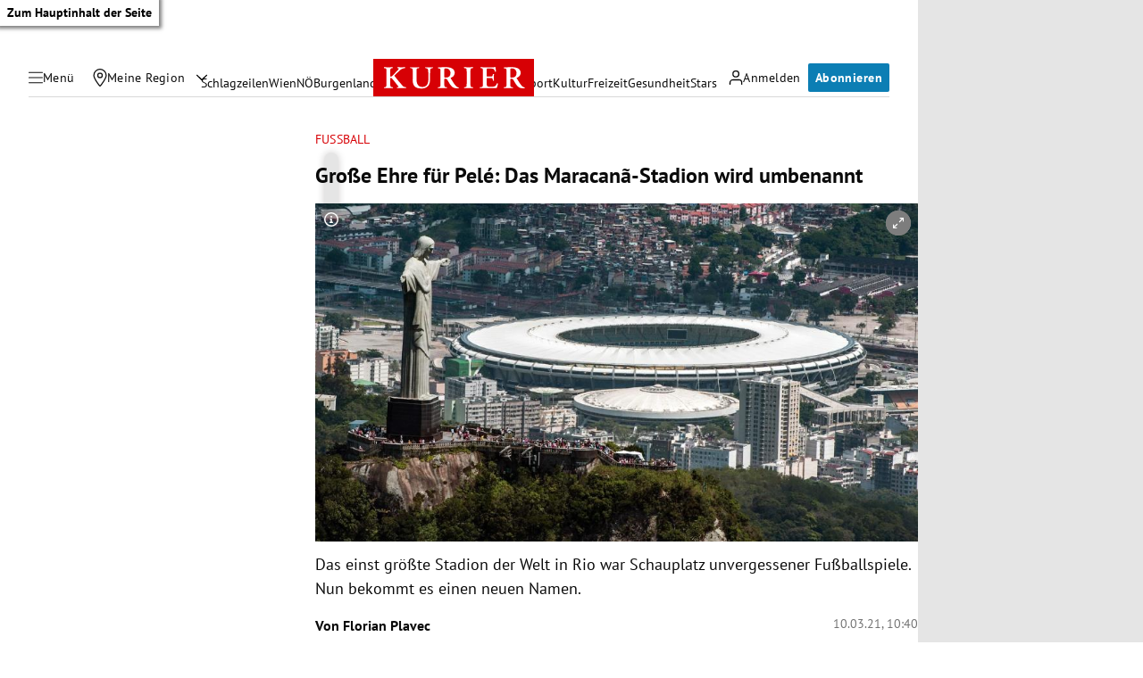

--- FILE ---
content_type: application/javascript; charset=utf-8
request_url: https://fundingchoicesmessages.google.com/f/AGSKWxXx3GQ9pWM_oOFZaPQewORxkmvv7-67ortNcWPfTtckbWXSHpMVdDnzqRrOomwTgKQ-rqUovLF4apkbSt3ZArbyC3KlnC1wWhP9zRPkkkQsnRfQORjDvZQ58DYkfccN4AQrg26jAw==?fccs=W251bGwsbnVsbCxudWxsLG51bGwsbnVsbCxudWxsLFsxNzY4ODQ3NDE2LDk1NTAwMDAwMF0sbnVsbCxudWxsLG51bGwsW251bGwsWzcsNl0sbnVsbCxudWxsLG51bGwsbnVsbCxudWxsLG51bGwsbnVsbCxudWxsLG51bGwsMV0sImh0dHBzOi8va3VyaWVyLmF0L3Nwb3J0L2Z1c3NiYWxsL2dyb3NzZS1laHJlLWZ1ZXItcGVsZS1kYXMtbWFyYWNhbmEtc3RhZGlvbi13aXJkLXVtYmVuYW5udC80MDEyMTM1NjIiLG51bGwsW1s4LCJNOWxrelVhWkRzZyJdLFs5LCJlbi1VUyJdLFsxNiwiWzEsMSwxXSJdLFsxOSwiMiJdLFsxNywiWzBdIl0sWzI0LCIiXSxbMjksImZhbHNlIl1dXQ
body_size: 112
content:
if (typeof __googlefc.fcKernelManager.run === 'function') {"use strict";this.default_ContributorServingResponseClientJs=this.default_ContributorServingResponseClientJs||{};(function(_){var window=this;
try{
var np=function(a){this.A=_.t(a)};_.u(np,_.J);var op=function(a){this.A=_.t(a)};_.u(op,_.J);op.prototype.getWhitelistStatus=function(){return _.F(this,2)};var pp=function(a){this.A=_.t(a)};_.u(pp,_.J);var qp=_.Zc(pp),rp=function(a,b,c){this.B=a;this.j=_.A(b,np,1);this.l=_.A(b,_.Nk,3);this.F=_.A(b,op,4);a=this.B.location.hostname;this.D=_.Dg(this.j,2)&&_.O(this.j,2)!==""?_.O(this.j,2):a;a=new _.Og(_.Ok(this.l));this.C=new _.bh(_.q.document,this.D,a);this.console=null;this.o=new _.jp(this.B,c,a)};
rp.prototype.run=function(){if(_.O(this.j,3)){var a=this.C,b=_.O(this.j,3),c=_.dh(a),d=new _.Ug;b=_.fg(d,1,b);c=_.C(c,1,b);_.hh(a,c)}else _.eh(this.C,"FCNEC");_.lp(this.o,_.A(this.l,_.Ae,1),this.l.getDefaultConsentRevocationText(),this.l.getDefaultConsentRevocationCloseText(),this.l.getDefaultConsentRevocationAttestationText(),this.D);_.mp(this.o,_.F(this.F,1),this.F.getWhitelistStatus());var e;a=(e=this.B.googlefc)==null?void 0:e.__executeManualDeployment;a!==void 0&&typeof a==="function"&&_.Qo(this.o.G,
"manualDeploymentApi")};var sp=function(){};sp.prototype.run=function(a,b,c){var d;return _.v(function(e){d=qp(b);(new rp(a,d,c)).run();return e.return({})})};_.Rk(7,new sp);
}catch(e){_._DumpException(e)}
}).call(this,this.default_ContributorServingResponseClientJs);
// Google Inc.

//# sourceURL=/_/mss/boq-content-ads-contributor/_/js/k=boq-content-ads-contributor.ContributorServingResponseClientJs.en_US.M9lkzUaZDsg.es5.O/d=1/exm=ad_blocking_detection_executable,kernel_loader,loader_js_executable/ed=1/rs=AJlcJMzanTQvnnVdXXtZinnKRQ21NfsPog/m=cookie_refresh_executable
__googlefc.fcKernelManager.run('\x5b\x5b\x5b7,\x22\x5b\x5bnull,\\\x22kurier.at\\\x22,\\\x22AKsRol_uv4KKv3tWHTrShHNhU7BiqZuAF0sBELjWwIEJlaN8QGn_sMUm077roSVMeT1lMUuzGpi2VhfwMClnXHPfChrO058wCX1k-cXNx3iB3JjQxuyqSzoXESnm-k3IUUfffPeGc6E2FvoJyZ8zPwMRsdSUEBqs8Q\\\\u003d\\\\u003d\\\x22\x5d,null,\x5b\x5bnull,null,null,\\\x22https:\/\/fundingchoicesmessages.google.com\/f\/AGSKWxUY2bD63_dsx9fXBOqbtb8ILFEPSlc5yKros7la1xbBWed-z4FkDm0mVh49ro-3_uOQha5gA3A9Oi39bkDrABfzL_SsnE41NEireOTD7z8WAnSgw9JZUdVg0xcUFrYBdsqQOJ4j6g\\\\u003d\\\\u003d\\\x22\x5d,null,null,\x5bnull,null,null,\\\x22https:\/\/fundingchoicesmessages.google.com\/el\/AGSKWxXNfqIFdmBmwfOADd0T7NvmA8CCuuX2pkgg19iYNaw3KgGcR_HQNGEKuZzNT-RXW0IGq4vJ9lrrXtTHuF-keKVkaKsZRvx5e7w2vVVtsotC7lqjXagn1HGw3q6moUx1_rST-EvZ-A\\\\u003d\\\\u003d\\\x22\x5d,null,\x5bnull,\x5b7,6\x5d,null,null,null,null,null,null,null,null,null,1\x5d\x5d,\x5b3,1\x5d\x5d\x22\x5d\x5d,\x5bnull,null,null,\x22https:\/\/fundingchoicesmessages.google.com\/f\/AGSKWxWYAEkVLKaXbKcniyrJRV20sIOlmU8XsPq_yc-mMKrdnK1PSHHFBgLLE0xIrktBXHSzdbAZ22rbq-PraTnPvLKzgjAGiaN-OneJj2Fct4OwFHpVuOvnsZGPAOb6Q01UMSoLU5vauQ\\u003d\\u003d\x22\x5d\x5d');}

--- FILE ---
content_type: application/javascript; charset=utf-8
request_url: https://fundingchoicesmessages.google.com/f/AGSKWxWU_uoXnEkPjmLnSubO8GqSbBOgAOScIEDAl7TKR1YSZVWrYKg0yCaYIRupmOJV-u3xx3G-tVSDLYXjuYPIwVlcOHSqP1OrzMs41FwVcpX66CHbL1wxI90DO-mrybsmPncW8tTGPfFrsEqG5ll2n5UYqdFYYVoinM_RRwAFjbGHF-6xh-0m3y_EXQg5/_/120-600./prebid14.js/css/adv..refit.ads./geitonpop.
body_size: -1289
content:
window['600a8c34-4ebd-49b6-9b92-b038802a7c5e'] = true;